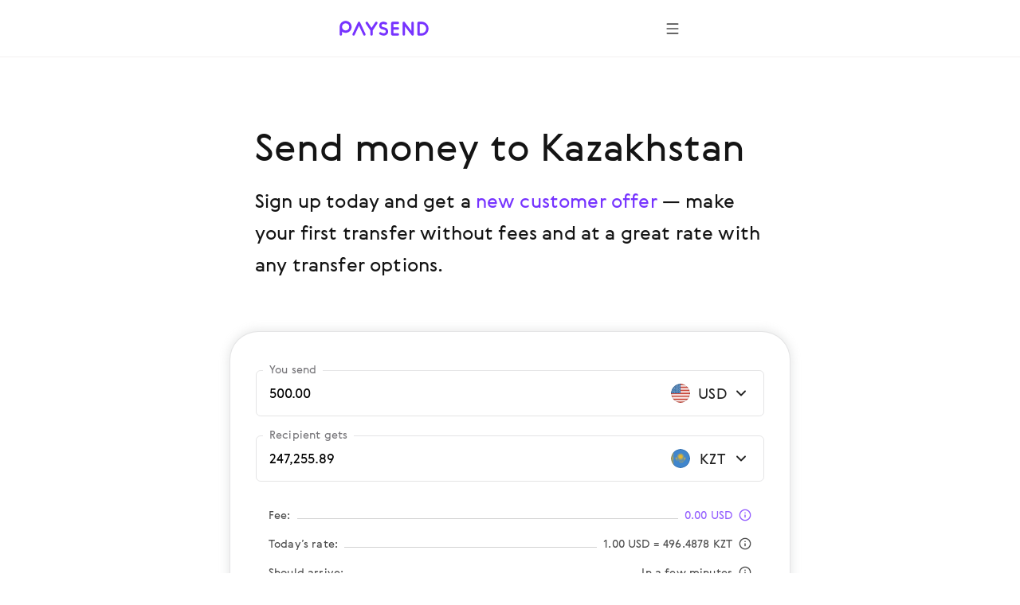

--- FILE ---
content_type: image/svg+xml
request_url: https://cloud.paysend.com/strapi/prod/transfer_in_2492fa6cfd.svg
body_size: 553
content:
<svg width="24" height="24" viewBox="0 0 24 24" fill="none" xmlns="http://www.w3.org/2000/svg">
<path fill-rule="evenodd" clip-rule="evenodd" d="M7.76721 19.6805C8.14301 20.0852 8.77574 20.1086 9.18045 19.7328C9.58516 19.357 9.6086 18.7243 9.23279 18.3196L4.29321 13L13.5 13C14.0523 13 14.5 12.5523 14.5 12C14.5 11.4477 14.0523 11 13.5 11L4.29321 11L9.23279 5.68046C9.6086 5.27575 9.58516 4.64301 9.18045 4.26721C8.77574 3.89141 8.14301 3.91484 7.76721 4.31955L1.26721 11.3196C0.910931 11.7032 0.910931 12.2968 1.26721 12.6805L7.76721 19.6805ZM19.5 10C18.3954 10 17.5 10.8954 17.5 12C17.5 13.1046 18.3954 14 19.5 14C20.6046 14 21.5 13.1046 21.5 12C21.5 10.8954 20.6046 10 19.5 10Z" fill="#7633FF"/>
</svg>
